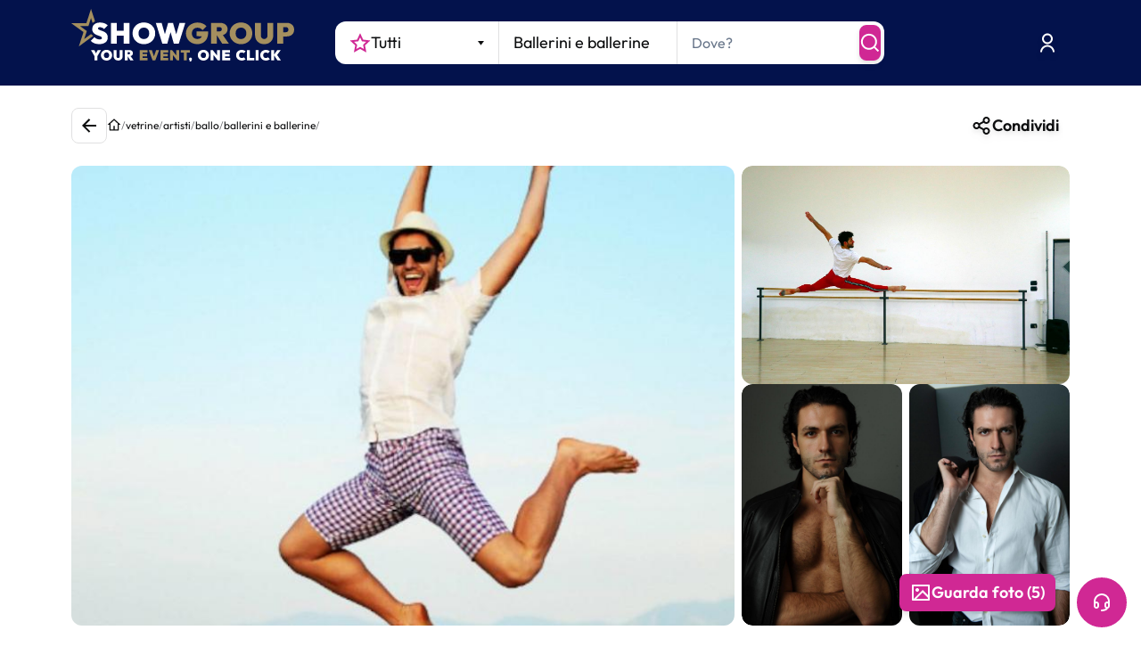

--- FILE ---
content_type: text/html; charset=utf-8
request_url: https://www.google.com/recaptcha/enterprise/anchor?ar=1&k=6LeuFG8qAAAAAG78JUb2_OSqoW3bbPHvTgthMIjA&co=aHR0cHM6Ly93d3cuc2hvd2dyb3VwLml0OjQ0Mw..&hl=en&v=TkacYOdEJbdB_JjX802TMer9&size=invisible&anchor-ms=20000&execute-ms=15000&cb=y2stuxd9arf1
body_size: 45055
content:
<!DOCTYPE HTML><html dir="ltr" lang="en"><head><meta http-equiv="Content-Type" content="text/html; charset=UTF-8">
<meta http-equiv="X-UA-Compatible" content="IE=edge">
<title>reCAPTCHA</title>
<style type="text/css">
/* cyrillic-ext */
@font-face {
  font-family: 'Roboto';
  font-style: normal;
  font-weight: 400;
  src: url(//fonts.gstatic.com/s/roboto/v18/KFOmCnqEu92Fr1Mu72xKKTU1Kvnz.woff2) format('woff2');
  unicode-range: U+0460-052F, U+1C80-1C8A, U+20B4, U+2DE0-2DFF, U+A640-A69F, U+FE2E-FE2F;
}
/* cyrillic */
@font-face {
  font-family: 'Roboto';
  font-style: normal;
  font-weight: 400;
  src: url(//fonts.gstatic.com/s/roboto/v18/KFOmCnqEu92Fr1Mu5mxKKTU1Kvnz.woff2) format('woff2');
  unicode-range: U+0301, U+0400-045F, U+0490-0491, U+04B0-04B1, U+2116;
}
/* greek-ext */
@font-face {
  font-family: 'Roboto';
  font-style: normal;
  font-weight: 400;
  src: url(//fonts.gstatic.com/s/roboto/v18/KFOmCnqEu92Fr1Mu7mxKKTU1Kvnz.woff2) format('woff2');
  unicode-range: U+1F00-1FFF;
}
/* greek */
@font-face {
  font-family: 'Roboto';
  font-style: normal;
  font-weight: 400;
  src: url(//fonts.gstatic.com/s/roboto/v18/KFOmCnqEu92Fr1Mu4WxKKTU1Kvnz.woff2) format('woff2');
  unicode-range: U+0370-0377, U+037A-037F, U+0384-038A, U+038C, U+038E-03A1, U+03A3-03FF;
}
/* vietnamese */
@font-face {
  font-family: 'Roboto';
  font-style: normal;
  font-weight: 400;
  src: url(//fonts.gstatic.com/s/roboto/v18/KFOmCnqEu92Fr1Mu7WxKKTU1Kvnz.woff2) format('woff2');
  unicode-range: U+0102-0103, U+0110-0111, U+0128-0129, U+0168-0169, U+01A0-01A1, U+01AF-01B0, U+0300-0301, U+0303-0304, U+0308-0309, U+0323, U+0329, U+1EA0-1EF9, U+20AB;
}
/* latin-ext */
@font-face {
  font-family: 'Roboto';
  font-style: normal;
  font-weight: 400;
  src: url(//fonts.gstatic.com/s/roboto/v18/KFOmCnqEu92Fr1Mu7GxKKTU1Kvnz.woff2) format('woff2');
  unicode-range: U+0100-02BA, U+02BD-02C5, U+02C7-02CC, U+02CE-02D7, U+02DD-02FF, U+0304, U+0308, U+0329, U+1D00-1DBF, U+1E00-1E9F, U+1EF2-1EFF, U+2020, U+20A0-20AB, U+20AD-20C0, U+2113, U+2C60-2C7F, U+A720-A7FF;
}
/* latin */
@font-face {
  font-family: 'Roboto';
  font-style: normal;
  font-weight: 400;
  src: url(//fonts.gstatic.com/s/roboto/v18/KFOmCnqEu92Fr1Mu4mxKKTU1Kg.woff2) format('woff2');
  unicode-range: U+0000-00FF, U+0131, U+0152-0153, U+02BB-02BC, U+02C6, U+02DA, U+02DC, U+0304, U+0308, U+0329, U+2000-206F, U+20AC, U+2122, U+2191, U+2193, U+2212, U+2215, U+FEFF, U+FFFD;
}
/* cyrillic-ext */
@font-face {
  font-family: 'Roboto';
  font-style: normal;
  font-weight: 500;
  src: url(//fonts.gstatic.com/s/roboto/v18/KFOlCnqEu92Fr1MmEU9fCRc4AMP6lbBP.woff2) format('woff2');
  unicode-range: U+0460-052F, U+1C80-1C8A, U+20B4, U+2DE0-2DFF, U+A640-A69F, U+FE2E-FE2F;
}
/* cyrillic */
@font-face {
  font-family: 'Roboto';
  font-style: normal;
  font-weight: 500;
  src: url(//fonts.gstatic.com/s/roboto/v18/KFOlCnqEu92Fr1MmEU9fABc4AMP6lbBP.woff2) format('woff2');
  unicode-range: U+0301, U+0400-045F, U+0490-0491, U+04B0-04B1, U+2116;
}
/* greek-ext */
@font-face {
  font-family: 'Roboto';
  font-style: normal;
  font-weight: 500;
  src: url(//fonts.gstatic.com/s/roboto/v18/KFOlCnqEu92Fr1MmEU9fCBc4AMP6lbBP.woff2) format('woff2');
  unicode-range: U+1F00-1FFF;
}
/* greek */
@font-face {
  font-family: 'Roboto';
  font-style: normal;
  font-weight: 500;
  src: url(//fonts.gstatic.com/s/roboto/v18/KFOlCnqEu92Fr1MmEU9fBxc4AMP6lbBP.woff2) format('woff2');
  unicode-range: U+0370-0377, U+037A-037F, U+0384-038A, U+038C, U+038E-03A1, U+03A3-03FF;
}
/* vietnamese */
@font-face {
  font-family: 'Roboto';
  font-style: normal;
  font-weight: 500;
  src: url(//fonts.gstatic.com/s/roboto/v18/KFOlCnqEu92Fr1MmEU9fCxc4AMP6lbBP.woff2) format('woff2');
  unicode-range: U+0102-0103, U+0110-0111, U+0128-0129, U+0168-0169, U+01A0-01A1, U+01AF-01B0, U+0300-0301, U+0303-0304, U+0308-0309, U+0323, U+0329, U+1EA0-1EF9, U+20AB;
}
/* latin-ext */
@font-face {
  font-family: 'Roboto';
  font-style: normal;
  font-weight: 500;
  src: url(//fonts.gstatic.com/s/roboto/v18/KFOlCnqEu92Fr1MmEU9fChc4AMP6lbBP.woff2) format('woff2');
  unicode-range: U+0100-02BA, U+02BD-02C5, U+02C7-02CC, U+02CE-02D7, U+02DD-02FF, U+0304, U+0308, U+0329, U+1D00-1DBF, U+1E00-1E9F, U+1EF2-1EFF, U+2020, U+20A0-20AB, U+20AD-20C0, U+2113, U+2C60-2C7F, U+A720-A7FF;
}
/* latin */
@font-face {
  font-family: 'Roboto';
  font-style: normal;
  font-weight: 500;
  src: url(//fonts.gstatic.com/s/roboto/v18/KFOlCnqEu92Fr1MmEU9fBBc4AMP6lQ.woff2) format('woff2');
  unicode-range: U+0000-00FF, U+0131, U+0152-0153, U+02BB-02BC, U+02C6, U+02DA, U+02DC, U+0304, U+0308, U+0329, U+2000-206F, U+20AC, U+2122, U+2191, U+2193, U+2212, U+2215, U+FEFF, U+FFFD;
}
/* cyrillic-ext */
@font-face {
  font-family: 'Roboto';
  font-style: normal;
  font-weight: 900;
  src: url(//fonts.gstatic.com/s/roboto/v18/KFOlCnqEu92Fr1MmYUtfCRc4AMP6lbBP.woff2) format('woff2');
  unicode-range: U+0460-052F, U+1C80-1C8A, U+20B4, U+2DE0-2DFF, U+A640-A69F, U+FE2E-FE2F;
}
/* cyrillic */
@font-face {
  font-family: 'Roboto';
  font-style: normal;
  font-weight: 900;
  src: url(//fonts.gstatic.com/s/roboto/v18/KFOlCnqEu92Fr1MmYUtfABc4AMP6lbBP.woff2) format('woff2');
  unicode-range: U+0301, U+0400-045F, U+0490-0491, U+04B0-04B1, U+2116;
}
/* greek-ext */
@font-face {
  font-family: 'Roboto';
  font-style: normal;
  font-weight: 900;
  src: url(//fonts.gstatic.com/s/roboto/v18/KFOlCnqEu92Fr1MmYUtfCBc4AMP6lbBP.woff2) format('woff2');
  unicode-range: U+1F00-1FFF;
}
/* greek */
@font-face {
  font-family: 'Roboto';
  font-style: normal;
  font-weight: 900;
  src: url(//fonts.gstatic.com/s/roboto/v18/KFOlCnqEu92Fr1MmYUtfBxc4AMP6lbBP.woff2) format('woff2');
  unicode-range: U+0370-0377, U+037A-037F, U+0384-038A, U+038C, U+038E-03A1, U+03A3-03FF;
}
/* vietnamese */
@font-face {
  font-family: 'Roboto';
  font-style: normal;
  font-weight: 900;
  src: url(//fonts.gstatic.com/s/roboto/v18/KFOlCnqEu92Fr1MmYUtfCxc4AMP6lbBP.woff2) format('woff2');
  unicode-range: U+0102-0103, U+0110-0111, U+0128-0129, U+0168-0169, U+01A0-01A1, U+01AF-01B0, U+0300-0301, U+0303-0304, U+0308-0309, U+0323, U+0329, U+1EA0-1EF9, U+20AB;
}
/* latin-ext */
@font-face {
  font-family: 'Roboto';
  font-style: normal;
  font-weight: 900;
  src: url(//fonts.gstatic.com/s/roboto/v18/KFOlCnqEu92Fr1MmYUtfChc4AMP6lbBP.woff2) format('woff2');
  unicode-range: U+0100-02BA, U+02BD-02C5, U+02C7-02CC, U+02CE-02D7, U+02DD-02FF, U+0304, U+0308, U+0329, U+1D00-1DBF, U+1E00-1E9F, U+1EF2-1EFF, U+2020, U+20A0-20AB, U+20AD-20C0, U+2113, U+2C60-2C7F, U+A720-A7FF;
}
/* latin */
@font-face {
  font-family: 'Roboto';
  font-style: normal;
  font-weight: 900;
  src: url(//fonts.gstatic.com/s/roboto/v18/KFOlCnqEu92Fr1MmYUtfBBc4AMP6lQ.woff2) format('woff2');
  unicode-range: U+0000-00FF, U+0131, U+0152-0153, U+02BB-02BC, U+02C6, U+02DA, U+02DC, U+0304, U+0308, U+0329, U+2000-206F, U+20AC, U+2122, U+2191, U+2193, U+2212, U+2215, U+FEFF, U+FFFD;
}

</style>
<link rel="stylesheet" type="text/css" href="https://www.gstatic.com/recaptcha/releases/TkacYOdEJbdB_JjX802TMer9/styles__ltr.css">
<script nonce="AeH2SEauUUvhiE_nzH4DRQ" type="text/javascript">window['__recaptcha_api'] = 'https://www.google.com/recaptcha/enterprise/';</script>
<script type="text/javascript" src="https://www.gstatic.com/recaptcha/releases/TkacYOdEJbdB_JjX802TMer9/recaptcha__en.js" nonce="AeH2SEauUUvhiE_nzH4DRQ">
      
    </script></head>
<body><div id="rc-anchor-alert" class="rc-anchor-alert"></div>
<input type="hidden" id="recaptcha-token" value="[base64]">
<script type="text/javascript" nonce="AeH2SEauUUvhiE_nzH4DRQ">
      recaptcha.anchor.Main.init("[\x22ainput\x22,[\x22bgdata\x22,\x22\x22,\[base64]/[base64]/[base64]/[base64]/[base64]/[base64]/[base64]/[base64]/[base64]/[base64]/[base64]\x22,\[base64]\\u003d\\u003d\x22,\x22wooAbMKdYcKzMTDDiWDDmsKvIsOGa8O6XMK6UnFHw7o2wosDw7JFcsOww53CqU3DocO5w4PCn8KHw7DCi8KMw5HCjMOgw7/[base64]/MHfDnyvClCrCosOlIcKiV1IvD3HChMOYDFnDtsOuw47DuMOlDRsfwqfDhSnDrcK8w75Xw5oqBsKdKsKkYMKSFTfDkk/ChsOqNHNLw7d5wp1OwoXDqm0Dfkc7DcOrw6FwXjHCjcK6SsKmF8K0w5Bfw6PDiRfCmknCsR/DgMKFL8KWGXpbCCxKWMK1CMOwJ8O9J2Q5w4/Ctn/DmcOGQsKFwq3CkcOzwrpoWsK8wo3CmgzCtMKBwofCmxV7wrdew6jCrsK0w7DCim3DsyU4wrvCqcK6w4IMwqLDoS0ewprChWxJBsOvLMOnw4VEw6lmw7DCosOKEDlcw6xfw5DCmX7DkGvDq1HDk14+w5lyXMKmQW/DuQoCdU8gWcKEwrzCsg5lw7zDoMO7w5zDqUtHNWMOw7zDon7DtUUvNRRfTsKUwrwEesONw7TDhAsFHMOQwrvCnMKYc8OfIcOZwphKWMOsHRgNcsOyw7XCvcKhwrFrw6IRX37CmAzDv8KAw5fDl8OhIyZRYWojOVXDjXTCpi/[base64]/DoSrCqcKvW2F6wq7CgCzCtmTCtDBRFsKUSMOQHV7Dt8KgwqzDusKqWgzCgWUXFcOVG8Oywppiw7zCv8OmLMKzw5bCgzPCsjjCvnEBY8KaSyMLw6/[base64]/w6V8wpRMwollYMK3K2l4GmLCp8Kdw61xw4IaU8O/wpxxw47Dml3CocKBXMKtw4LCt8KVPcKqwo7CjMOOQcOsacKbw5nDgcO3wqsKw68iwq3DgF8Rwr7CpS7DisKBwrJmw7/Cl8OUXFLCvMOhLybDr07CiMKbPTzCiMODw7vDlUIOwrFRwqJ5GsKTIm1JbnYSw51swr7DvQE7UMOIVsKqQ8ODw5PCjMKGLy7CvsOYT8KxIsKxwpE/w4d7wrbCrMO9wqx+wqjDvMK8wp0zwobDr0HCkiAAwqosw5J0w7LCiBxsc8Kjw4HCpcODam4heMKVw7tVw5bCrHo6wrrCgsO0wpXCgsKewqjCicKeOsKCwqBlwrYtwrluw6DDvRNMw7rClV7DhnjDiCNhQ8Okwr9ow7I0J8OswqLDo8KBehPCuS8FLBnDqcKLasK/[base64]/DlMOwwrQxw4VAPMKOWmRFKwxENW/Cn8O/wqc0w4hhwqnDg8OLGMObasKpDn/Du2zDqcO4eiYxFUcOw7ROOX/DlMKIA8KQwq3DoHfCtsKEwoPDhMKswpzDrijCgMKrUQ7CncKCwqLDpsKlw7XDo8OXCQnCgCzDkcOJw4vDjMO6ScKUw5LDl38JLjccQ8OOX3F/[base64]/[base64]/CicKjXsOkE8Ozwrhjw641SzzDhMKswqnCqANJIinCkMOOa8KGw4JWwq/CuUZnEsO0MsOqeW/CqxEZNF3CuVvDm8Ohw4YGLsKDB8KTw4VDRMKKMcOTwrzCuGHCkMKuw7EBfcK2Fi9qN8K1w4LCucO4w5/DhHZ+w59Pwq/Cq00GDRJxw7/CnyHChXATcRlaNQ8gw7/DkBYgHA9XRcO3w40Kw5nCocOobsOLwrkaGsKwH8KPdXt7w6/DuijDkcKgwp/CoGzDrk7DiGoUficcZBYQTMKxwr41woJbLWU2w4nCuiJrw4DDmkBTwqhcEVTCkxUSw5fCi8O5w5RKFiTCj33DoMOeE8K1woTCn0V7J8OlwrXDjsK1cFobw47ChsOoYcOzwq/[base64]/[base64]/CmS0pVQ1jwoJVHsORGcKgwqzCsjrChy7Cl8K4SsKaNw5VUDAjw43DgcK7w4DCjUJeRSTDiTYAE8KDVhBvZQnClh/DujAmw7Ubwqx/O8K1wrRYwpYJwp1nK8OfbT9uKzHCk3rClBkLQAgBVTzDpcKUw5lowpPDt8OjwohSwoPCp8KEAg52wqTCozvCqm80bsOWe8KrwpHCisKSwqrCu8O+UUrDhcO+YFLCvD9EbUluwrIrwrYRw4HCvsKMwq7CkcKMwqMBZS7DkXkMwr/CisOsKiBWwpwGwqBBw7PDicKOw7LDicKtayhqw68CwrVaOgfDuMKCwrMYwq1mwqxDUhzDqsKvEyk+VSLCt8KeC8Ofwq7DiMOAY8K5w5U+O8Khwr1PwoXChMKebUlZwo4Gw5lBwp8awr/[base64]/[base64]/DnHXClcO0DyfDnsODQsKHw5sVGMOzAi3Dq8KRLiNkQsKEGnNmw5pqBcKtXXvCicOywojDgUBwSMKxdS0Rwpgyw6DCjMOTKsKnWcOqw6R8wrjDicKVw6nDmX0ZDcOcw79dw7vDiAUww5/[base64]/Ch20Dwq7CsMOYw7rDm1NNw7bDt8KYGMK+KBBDRjLDjV0sT8KAwq3Cpk4YcmR1QiTCkUXCqxgpwrtBAnXClxDDnUBjK8O8w4fCl0XDisOgYilYw6VKIGdMw7nCiMOFw6A5wrU/w5F5wprDiBMWVlDCtUUnT8KuGMK4wp/DkTPCmz/CpiUidcOywqJrOzbClcOYwqzCpijClMKPw7TDlkNoEybDgCzDn8Knwqdsw5zCnGtJwpDCu0wfw6rDrmYcNcKSacK1AMKjw49Mw7vDpsKMKiPDpkrDixbCtB/[base64]/CuMORw4zCvcK2wpJZQ8K/[base64]/CrERmDEjDkcOkw7gfPggbw6vDs0/Cu8Kiw5kZw5PDpS/ChTBESw/Ds1nDpCYLNVvDqgDCu8KzwqnChMKDwr0yasOkBsOvw63DviTDlXfCjwrDp13DiCTCrcORw6A6w5Fuw4lsRgnDl8OewrvDlsO5w6vCmFbCnsKYw6VnPi0owrY/w4M7az7Cj8O+w5Uqw6h0HE/Dt8KpT8KxcFABwpNIO2PDgcKDw4HDjsOQSlPCvV/Cp8K2UMOXOsOrw6LCjMKSH2BHwqbCgMK3NsKBABvDo3zDu8O/w6ATYUPDignCsMOcw6bDnUQQYMOXw4VYw6QrwrMCagN+KRABw4fDghkMC8OVwq9Aw5tfwrXCu8ObwonCq25uwpEKwpgmcE1qw7tHwpQCwqnDmRQQw5vCi8Oow6Q6X8KSW8Ogwqo4wpXCgD7DssOUw5rDisKIwq4HQ8OGw7sfUsOXwq/[base64]/CmD3CkcO3Pl8zwo/DiiQrwr3DtMK7w4PCusO0IRTCpjHDtTPDsW4UIMOyAysMwqTCv8OtC8OmO2IvScKlw5wLw4DDh8OzS8KtdVTCmB3CuMKkOMOWAsK7w7YXw6PCrB8LaMK8wrUfwqh8wqhgwoFiw5Y5w6DDuMKvBivDhgwlFiPCpFDDgTkoYXkdwq8+wrXDisOWwq8EbMKeDnl/OMKTNsKzacKhwpxRw4lXQMOFNkN1wqvCnMOEwp/DnhdVWzzCpBxgL8Oda2fCtErDvWPClsOse8Ocw5fCosOUXMO5K0TCjsOTwqlww6hSRMO3woLCthHCnMO6dR9zw5MXwqPClkHDuzbCumwHw6Z1ESnCj8Obw6bDgsKeR8OTwqjCmCnCi2EoeVnDvUpuemd5wpHCgsO/NcK7w7ExwqnCg3/CrMO6HEXDqcOPwo7CmE4uw5Zew7HChW3Dk8KRwowswooXJQLDowLCk8KSw4s/w53CmMKFwqvDkcKGBh1mwpnDhyxZJXbCp8OtLcO6eMKBwr1SAsKUG8KVwqsGDA15OBBWwrjDgEfDp0I6BcOTQk/DrcOVeRXCocOlPMKxw6skGUnCpUlQZifCmXZGwqBYwqLDim8iw4QiJMKZShQ3N8Oxw6Y3w65MShljFsORw7ZoTcOsX8OXS8OlZifCmsOow5N5w77DusOAw6nDp8OyYQzDt8K1IMOUPsKhICDChz/Dv8K/w4XCncOdwph5wqzDqsO1w5/[base64]/Ch3XDscKvLsKMJQNwPkjDvlxswqXCvcKWw6TCtcKkwpTDkCLCnkLDpmnCixPDk8KIRsK6wrI3wqxJUntpwoDClm9LwqI1WUNuw4B/W8KYOA/CvX5kwrgNRsKicsKOwrQBwrzDhMOmUMKpCsOGWiQRw5fCkcOeXkd3dcKmwoMOwqnDoCjDoF/[base64]/w6BiRsOMTMKmbi7Cm8O5OElkwqfCvMKtN8KdHjjDhz/[base64]/DvMKoHMK8fUvDpy7CsFJBw5vCiMKTw5JDFG8ENsKeExbDp8Oswr/DgXpuWsOHTyPDvnhGw6/Cg8K7YRjDo2tow5bCtCfClCpLAWjCilcDRgETH8Khw4fDvm7DvsK+Wm4GwodrwrjCkldEMMOdJSbDgBhGw7LCnllHccOAw73DgiZvKWjCl8KMaGoBQgrDo31YwqAIw5kwdgZew44Pf8Onf8KBYwg0JXNuw6bDgMKAcm7DmwYFaCrCpHFxZsK5LcKzw5ZyG3A5w5QPw6/[base64]/DpMOBTD/[base64]/TkFKwq9UwofDk8KmfxIrFsKFwobDrcOoC8O8wrLDrMKDQ0TDohclw6BXMXJrwptDw6TDpsO+UsK0Dg8RR8KhwpQESVF5W0LDv8KbwpJUw6zCkwDCnhJFQHlHw5tOw7XDrcKjwqINwrfDrA3CkMOIdcOHwrDDlsKvRT/[base64]/DusO9wp5ww6rDoWnDphcXw6F1MMK/[base64]/DuMOjw51BXiZNwpvCgyzCkMOvw5h7wqjDhcKCw4rDhnhqJTXCocKRK8KCw4bCg8KlwoEUw5TDtsKSPV/Cg8K1fD/[base64]/ZV/[base64]/YwIvNMOowr/CmcObe8OFbkQcP0fCi8OtS8OXIMKuwqYhe8OLwrV5RMO4w4c+Mx1SPjJdZGkfSMOlb1jCv17CpDoyw6APwp/DlcKsJUwMwodMT8K3wozCtcK0w43CkMOnw4vDm8OZAMOTwp9rw4DCoEfCmMOcdcOvAsOuSCXCgG5Qw7ULf8KcwqfDvWNxwo40Z8OnKDbDuMKyw4Bjw6vCoGMDw4LCmAd8woTDgTMLwo05wrk9A23ClsK/BcKww6lzwqvCl8O7wqfCjlHDn8KELMKjw4PDkMKgdMOTwoTCiDjDrcOmHkfDolQcUMO8woLCvsKfIwNLw5VAwqskBlEJecOiwrPDiMK6wrTCgnXCjsOrw6gTICrCn8OqfcKKwofDqS1Vwr/DlMOSwpU4WcOhwq4QL8KaIyrDusOuJyrDqXbCuBTDjDzDpsOJw6cZwpPDkQhdEwFbw6zDrGHCjRxZAENaLsOsVsKkRWrDmcO5EEI5WT3DuW/DmMKuw6QGwrbDscKEwqgZw5k5w7/[base64]/[base64]/Dj8O/WcK2OHHDjHFEJ1RbAg7DhmRoM1zDjsOlUEsVw64cwpwHGwwBMsO3w67CoHTCkcO5QD7CisKAE1gIwr1zwrhicMK3bsO/wrFBwoLCtsO7w7oawqdWwrcqGznDtmHCu8KKFFB0w7/CixfCgsKHwrACIMOTw6/Cn1QDQcK3en/Ck8OZV8Oww7oZw7h0wp55w4MFYMOuQCIkwqpqw4bCrMOMc3k+w6HCoWoUIMKZw5rClMOzw70PQ0fCmsKkd8OWOyXCmBDDnR7CrMKPEDXCn1HCh2XDgcKtw5DCuXgTPVQ/[base64]/WnzDqX7ChyzDvcOuw5zCnS0UGFnCsmcEw4bChcODUmFNA03DpAlXZ8K3wpfCjUfCoAfCqcOTwp/DpRrCm0PChcOIwoPDscKya8OAwqZ2DF0BXmfCi1/CuVhkw43DvsOKegM6GsKGworCp0XDrCBwwqrCuEZVS8KwR3zCuCvCm8K8LsOfHi7DpcOPccKZI8KBw7rDtz07DF/Crmtow71kwq3CtcOXZcK1OsOOOcOAw4LCisOswpxYw4Uzw53DnFjCnUEfV2NFw75Mw7zCqwgkY3o3CzhgwoBoRFRPUcOqw5bCj33CoCojP8Oaw6hCw68UwovDrMOLwrsyJnvDmsK6B1DCimwNwpxWwo/Cj8KgXsKQw6lrw7jCgmlMHMOTw6nCu0TClBLCvcK+w7sQw6pMBW4fw7/Di8Khw5XCkDBMw6HDu8KpwqF8TmRAw63DkgPCuH5Lw6XDhF/DvBpDwpfDiz3CijwUw7vDsGzDm8OccMKuesKgwrjCsR/CssOOe8O2C14Swq/CrlPDnsKowrjDncOee8O3wqrCvGMfOMOAw7TDlMKyDsOkw7rClMKYF8KwwoEnw55pcyYCUsOfAsKUwoB0woYawrtjTjVIJn/DjBjDkMKDwrEbw4UnwoHDoFh/[base64]/[base64]/w77CmGhTwrpDXnELeiTCv8O/wo5ew63DqsOKFH1zQsK5bB7DjGbDqcKFRUBJCFTCgcKqeip0ehsIw7MAw7/DkDjDj8ODFcO/eU3Cr8OHKC/DiMKIGTk0w5nCo3nDo8ODw4jDisKJwow3w6zCl8ORYBjDmFbDlT8PwoApwq7ClTROwpDCvTfCjSxNw43Dkj9DMsOdw4nCsCTDhRlvwrgkw7PCicKXw5tcTX1pfsK8A8KjCMOkwrxfw4PCtcK/[base64]/ClMKHwr/Cn8K3w7zDqwbCs0bCg8KCfMKVwp/[base64]/ClMKVQmwxesONw41NQQ5jHXjDlEfDkVtXwpBwwrkoLjwDGsOGwrlZEDHCpRHDt3Y0w65MVzLDj8KwB0bDhsOmXlbCmsO3woY1LwFZeRt4IV/Cr8K3w6jCkkDDr8OyF8Omw78KwoUkDsO0wrpew43CusK8HcOyw59NwrQRasKrAsK3wq8yFMOHeMKiw5NLwrUMViFCfUggKMOQwoPDiSbDtXImUljDlcKFwpjDrsOHwq/DgcKiGSc7w6EOBcKaJnfDgsOOwp4Uwp7CosOrMcKSwoTClCZCwp7CucO+wrw7HxJwwpLDhMKyZh54QnLDscOxwpHDig5OM8KtwqjCvcOmwrjCs8KpMQjDs23DscObMMOxw6h+aRUkahDDtkViw63DinV8asKzwpLCgMOzaA43wpcMwrLDkCXDoFcnwpAqQMOfKBp/[base64]/MMKgbFPCocOMJcO+wprDv8OKw7sjX0XDg0rDlmt2w4Ajw7zDlsKpX2bCoMOZCxfCg8KFasK3ABDCnwZ9w7JAwr7CvicpF8OTKBYuwoJfV8KDwpTDh0DCkUbDkBnCisOTwozDvMKcVcOCUEAEw5V9eVQ6Q8O9ZF3CosKuIMKWw6QeNCbDlR0FT13DkcKUw7A/YMKKVw10w7YCwrUnwoJKw5jCv1jCtcKoJzkYR8OHdMO6W8KDZBhHwqzDt3gjw6knbgzCmcOHwrsZVRZCw4k+w57Ch8KSfcOTXyw6eyHCgsKaTMKnNsONalIkFVLCtMKeTMOsw6rDjy/DkHZid27CrmYSe0I2w6TDuwLDoRrDhVrCgsO+wrXDlsO5FsOnAMOZwoZwZFBBe8K7w4nCr8Kua8OcLlBfK8OQw7Nlw7HDrX1GwofDtcOvwqIYwrR/w5/CqxbDgQbDl0XCrMO7bcKuSwhgwrzDmF7DkCkvEGvCvCPCg8OOwovDgcO/[base64]/DsyxqAWgbw7HCiMKFT21VwobCksKyRHg9aMK+CjR5wqQUwrJLQsOcw7B9w6PCiybDgcKONcOlUVJ6K1kvX8OBw7YKd8OJwpMuwrQTR2s2wp/DrEgEwrrDtEDDscKwO8Kfw5tLU8KHBsOPdcKiwrPDlWU8wqvCvcOZw4k9w5XDl8ORw67Cjl/CjsOaw7k6KxbDs8OWZkU8DMKEw6UGw5cwVixQw5ckwqR5AyvDgSVCDMOXBsKoSMKhwr0Iw4wpwpTDjH5oZUHDinNLw4RyCwFzPsKew4/[base64]/CkRnCpjwlbgxfwp94woXDhcKiwpLDi8K1w5fCjMK+esOnw6HCo3oCYcKLS8KUwpFKw6TDmsOWVHbDo8ODJivCj8K4c8OqF31UwqfDlF3DsU/DkMOkw6zDkMKiLWRZfMO/w7tYbGRBwqjDgxMQacKxw6HCsMKrG0nCtiFiW0LDggHDpcKUwpTCmijCscKsw4XCmW7CiDbDjEA2QMO2EnwwA0XDrS9cd2sxwrDCpcOYAncuVzvCtsOgwqs2D2gwBADCksO1woPDqsKBw7bChSTDmMOzw6HCu1dAwobDs8O4wrnCqsKUdlPDlcKaw4RNw7o/w57DuMOCw4Jpw4d/NRtkFsO1MgPDhwjCosOzdcOINcKbw5TDu8KmD8OXw5NOK8OeDAbCgHg7w5AKacOjesKIUkwVw4QGIcKyP3XDlcKHKSXDncKOOcO+SHfCv15vRiHCtDLCnVdnBMOveUJbw5PDlgrCrMOuwq0Dw6FGwojDhMOJw40BRUDDncOgworDp2zDjMKSXcKAw4/Dl0PCi3DDssOww7HDkRIRFMK+A3jCqDnDlsKqw4LCvQ9lRFLDm0fDisOLMMKkw4rDnCzCj07CuCM2w4nCn8OtCWfDmhtneDnDmcO3T8KPI1/DmBLDscKuXMKoK8O6w5PDv1gmw4fCtsK5DXZgw5/DpS7CpmhfwolkwqLDoE1NMxjCoGzCnwBrOUPDlifDoH7Cmg3DhCEmBFduD1nDiSpbM04Sw65AYMOJRU8UQV/Dq2ZAwrlZf8O/cMOccUxpT8OiwoLCt0diZ8OKYsOZZMKRw6wxwrMIw5PCrDxZwpI+worCoQTCjMKIVSPCqyJAw5HCnsKAwoF1w5pdwrQ4NsOgw4hOwrfDrzzDpkITPBl7wovDkMKXWMKoP8OZWMOiwqXDtVjCoi3CiMKhJygsVk/CpUR+K8OwWCBhWsKiKcKKN0AlOBsdaMK1w6A9w4p4w7rDhcOoP8OEwrxEw4TDoHhKw7tZSMKFwps1Q0MMw4BIY8K7w71BHsKQwqHCoMOTw75cwqkiw5onRyIha8OnwqsJQMKIwpfDpsOfwqtEIMK5WywLwpA1dMK6w7nDp3Avwp/Dt1MNwpsewpPDt8OmwrjCscKtw7HDpmBgwpnCnSchJCzCsMK7w4QzHlIpPmnCklzCmFZ/w5VhwqDDkSB+woLCvW7Dmn/CuMOhUV3DtzvDs0okKSbCrMKXF390w7DCoWTDgBTCpmNTw5PCi8Opwr/Dhm9iw4U0U8KWc8Osw5/[base64]/DpsKgw64jw6HCoSjCowjDmsKJeBYbb8OkZ8Kaw7fCu8K8B8OpXA5FOn8MwpzCp0LCg8OFwofDqMOkT8KnVBLCryIkwrTCgcO+wofDpsKEHS7CgHcxwpXCtMKRw6kreB3Dh3EZw5JYwpPDigpdZMOGYBvDlsKtwqZ+LTwuasKLwosEw5/CkMO3wpw4wpnDnC00w7UkD8O1XcO6wp5Ow6nDvcKzwobCknNZKRXDrm1wMsOuwqvDon8GFMOjFMKBwpvCqk1jGArDpcK6BwLCoTA0LsOfw5LDtMKfdG3DmmPChcKSPMOzB2bDosOuGcO8wrXDvjJJwrbCncOkZcKzYMOWwqvCtSpUThbDkx/CsElWw6chw7XCocKvCMKpSMKfwqdoJHFdwoPCgcKIw57CtMOLwoElAhppJsOlEsOvw7lpKw1bwo17w73CmMOmw6wwwoLDhjZmwp7ChWAQw67Dm8OhL0DDvcOIw4Nlw4/[base64]/LgfCjcKPw5bDg07Cq8O3MknCmcKpwrNXwq1MRyEPTjnDvsKoN8OUV3ZwF8O8w6tRwp/DuCrCnXgbwo/CpMO/KsOVDVrDsDY2w6VfwrHDqsKjeWjCgX1TJMOewoLDtMO2B8Oaw6rCu0vDjwgPTcKkNyB/c8KwccKmwrobw4sVwrHCt8KLw5rCnFgcw4LCoFJBDsOIwr8jAcKEE1ghYsOyw4PDhMKuwovDpCHCuMKUw5rDiUbDpA7DnTHDjcOpOlPDvW/CmlDDlkBSwqt7w5JNwpjDq2ACwpzCiVNpw5nDg0vCk3nCkj3DusK8wptow4PDrMKsSRnDpHDCghF+DyXDvsOlw7LDo8KjEcKywqoJwpjDu2Maw7XCkCJ4ecKIw4TCo8KVG8KawoUjwoLDl8K/[base64]/wqrCg8O4wqlNX8K7GsKMd8KJwq7DtinCtRJCw6zDuMOYw4/DtGHCplQYw60OaWfCpQNOWcOPw7RIw6LDhcK+UAsCKsOhJ8OVwqzDtMKQw47Cg8O2ImTDvMOkWMOZw6rCr0/ChMKFLRdcwqsUw6/DgsO9w4ZyUcKUQwrDkcK/w6nDtHnDmsOdLMOqwrV1LAcOKAV6GyFbwrTDsMKYWkhKw4DDizwuwoNvVMKBw6LCmMK7w7bCsUgFdyUJfzZRCzRzw6PDngJUBsKNw4Qmw7fDqg51VMOVLMOPXcKdwrfDlMOaW0RnUB/ChkolLMKMNH7ChH9HwpHDsMOHZMK2w6fDo03CgsKrwo9uwqp5D8Kiw6PDk8OZw4Bfw5fDocKxwrvDmy/CmBTCrSvCo8OKw5bDizPDkcO1wovDvMK/CH0gw4RWw79Db8OxLS7DgcKlPgXCrMOqNUDCkRbCosKTXMO+enQmwpfDsGYaw64cwpk/wpfCvHPDu8KYLMKNw79CRDoZC8OfZcKqfTfCjE0Uw7QGVGtmw7HCtsKce2PCj2bDvcK0B1fDsMOrN0h3DcOBworCpzZHwoXDs8KNw4rDq3MBbsK1PTU3Wjsrw4RrRV5VeMKGw6FMZlRFU0rDgsK8w7HCgsK/w7p0YEkzwo/[base64]/w5TDvRXDqwV7DsKgX0w+worDgmBFwpHCpwfCkCozwrXCtgMqRRDCpG5kwo3DqHzCjcKIwoo7XMK6wqBCDQnDjBDDgxx0A8Kzw70wcMOrKDILdhJLFBzCskEZH8OQPcKqwo0dJ0Eywp8Ewo/CpV1SLcOeUcK3IRTDrTUTWcOlwojDh8O7bcOowolMw57Din4nBVQZD8O+ZV7Co8O0w49YMcOiwoZvL0JgwoPDtMKuwqPCrMKNVMKFwp0aUcK/w7/[base64]/VsOsTz5twovDqWnCm1RtVMORecKdUSvCjnLDlcOEw6jCtMOvw7t/AnbCvCJSwplPRxckJ8KGXUJtOF3CuRtcbUpzX3hjeEgpHBfDqTJPWMKxw4pPw7HCn8OTK8O5w6Y3w6BmbVbCl8Ofw51kNhXCoh5jwpXDs8KjI8OXw45XDMKRw5PDkMKow6DDkRLCscKqw6RjQz/DmcOMQcK6HsKkSFZQACURISzCpMOCw63CgDbCt8KlwqV2BMOTwqthSMKXasONbcOfLFHCvj/DsMKLSTDDqsKBQ1MbV8O/IDRfFsO+FyrCvcKsw6tAwo7Ck8KxwpRvwoEiwp/CuUvDlUfCtsOYB8KtFzHCscKTCRjCgMKwNcOhw7s+w7xELW4Aw6whNxnCpMKnw5TDuG5iwqxEXMKjPcOea8KBwpEJDlFww7PDlMK1JcK8w7PCicOyeFFyMMKVw5/Dg8ONw6zCvMKENlvDjcO1w7zCrQnDnRHDgRc5VifDosOgw5AaRMKVw7NEL8OvVMOTw6EXSnTDgyrCn0XDlCDDjcOKWRrDnwYkw4fDryjDoMOhBmhLw6/CvMOrw6oWw652V1V1cDlcL8KSw4NHw44Ow7jDmwxpwqotw7tjwpwfwq3Dl8K0DcOsRi5gCcO0woFJLMOXwrTDnsKCw4F+HMO5w69+AAVFXcOOakHDrMKRwoRzw5Z0w6PDocOjCMK2RmPDi8Obwq4KZcOqew57HMKAdAIOJVB4dsKGcWvCnw/CpT51F0XCvmgxw61Iwo8yw7HClMKqwq3CuMKdYcKGEELDtlLDuhYrPsKRZMKlVCRKw6zDvAlwVsK6w6hNwrQAwp5FwrI2w7nDosOBb8OzYsO/bDECwqt+wpoww7rDiVcAKm7Dkn1lJmpjw6FqLDEUwpI6bzDDtMKlMTcnMWJ0w7/ChkdVVMKYw4cww4LCjsOoGyt5w6/Dk2Rrw6c9RV/DhRcxEcOnw6szw4TCk8OjVcOsMRrDvlVQwprCssOBQw5Bw6XComkUwo7CvATDrsK2wqIKJMKTwoJLRsOKDjDDqAtiwrBiw5kPwo7CojDDosKzFXPDpxbDmhrDvgfDm0tJwrIjAEXCqWHCrBABdcKVw5PDjsOcPRPCvhJ2w5fDmcO8w7J8EC/Dk8KMYMOTOsO0wqd7BxvCtsK1TAXDpMKvWVZvUcOvw7HDmhTCmcKrw6vChwHCoAEYwpPDusK/U8KQwqfChcO9w4fCv2LCkCkBI8KBMkHCqj3DpGElW8OEIhZew71gN2hdLcOhw5bCvcK2esOpw57CuX0LwqwPwqzCkh/DoMOFwoJMwo7DpRXDhQPDl0VCW8OhPVzDgSXDuQrCm8Ouw44+w6TCusOoOiTDryRJw7dCTsOEGEjDvm8KbkLDrsKAR3hPwqFgw7V8wqoOwpRJecKpCcOKw70dwpd4MsKud8O7wrAUw6TDsU9RwppwwpTDmcK4w6XCqRFmwpDCl8OIC8Knw4/CusO6w7k8TxczO8OUTsO4EQMRwowTKsOrw6vDnxcvISXCvMKiw6pVO8K6cHPDpsKINGhHwrdTw6jDvknDjHlyEFDCq8KWL8KiwrUAcSJSMCwCPMKLw4lOBMOwE8KcZRcZw6nDmcOZw7UkJFrDrUzCscKraw9RUcOtDj3CkSbClncpEgw/w7rDtMK+wr3CjCDDisOnwod1fsKFw4jChGPCq8KQdMKMwp8ZAsOAwq7DsUjDnBTCqMOvw63CuznCscKSGMK8wrTCq00SRcKvw4B4McOafB5FZcKcw6szwppuw7jDjl0mwqHDm3prM3wDDsKQBWw8JVrDoXp3Sh1wYik2TmrDgT7Dmw/CgRTCuMKeaBPDphXCsC5Bw6PDjwwPwpg3w4nDoXTDrnFUVU7CllcPwovDtFLDu8OaUFbDrXZlwr18L1/[base64]/wonDsG9bVcOqwqw6wodhEsOXH8KjwqXDmMK2TCLCowrCs3XDt8ODFcKHwrECMA/CjAbDs8O+w4XCrsKDw4LDrUDCpsOuw57Dr8OvwpDDqMOuB8KFI1YfKGDCrcONwoHCrgRwCk9UXMOmfik7wojChA/DsMO8w5vDscONw4LCvS7Dpx1Tw7DCoUPClGAdw5DDj8KhU8KGwoHDkcKzw6pNwqluw4vDiFwsw7RCwpRae8KXwozDqMOiKsOuwqHCjBDCn8KVwpTChsKSe3XCo8Ogw7YUw4Nkw4cfw5wRw5zCq1XDncKmw4XDg8K/w6bDvcOZwq9Lw6PDiGfDtEAWwo/DgS/CgMOuLhtGECvDoV7CqFxRA1Flw6HClsKBwo3DhMKEasOvESI2w7pqw5low5bCqsKZwpl9OMO8cXtiLsObw4Irw7VlTgNzw605bcOVw7gvw7rCo8KKw44/wpzDpsO/T8KRCsOyRcO7w4rDicO8w6VjZhICKn0ZF8K/w6XDu8KuwqnCocOOw5tmwpUONigpdy/CtAlcw4doN8K0wp3CoQHCnsKbQjHDkcKowq3CscKoOcKVw4/Cs8Ouw7/CnlPCkSYcwrfCiMOawpkzw6Eqw5bCn8Khw5wccMKhLsOYRsK/wpvDnVxZTEwtwrTCux8Bw4HCucOYw64/K8OFw5UKw7/CicK4woQQwr82Kl0DK8KKwrUfwqRmW0jDk8KYexo/[base64]/w45twptKwrnCscKQw5/CuMOWEErDm8KawphEwrhSwqN8wq4AZsKXc8OPwpYXw4g/MijCqFrCn8KNYMOvayImwrcZYcKAD1/CqipQe8OnIsO3dMKOb8O9w6PDt8OGw6HChcKXOMO1UcO8w4nCj3wSwqnDtRvDgsKZaUHCr3oEGsO+d8KCwqfClCgQRMKSN8KfwrQLScOieAUtUQDCkxwHwrTDiMKMw45gwqkxOHZhP3vCvmrDu8Knw49+XC5/w6vDpjXDjQ9Fdyk8c8O9wr13FDdWF8Ocw4/DpMO2VsK6w5FaHVkhLMO1wr8BLsK9w5DDpMKCB8OJDHFlwqTDqi7DiMKhAAbCr8OheHM2w7jDsV3DrUvDg3UKwoFPwq0Ew6NLwrTCpxjCkg7DlCZzw5ASw4IUw67DrsKbwqDCncOVAnXCucOyAxwew6hZwrROwqBxw4cuGnJ7w4/DoMOpw4nDjcKfwpVJbExdwrhTYmLCn8O2wrXCiMKjwqICw7EQKn5xJRVedFppw6BPwqrCj8Kcwq7ChFbDicK6w4XDtHVFw7JDw5V8w7HChz/Dp8Ksw4bCpsOyw4DDphwlYcKPesK8w69uV8K4wrXDlcOiJMODWcKYw6DCrXg6w718w7HDgcKnAsO1ESPCo8OAwpMfw6/DscOgw4fDsXkew6jDisOVw6QSwoXCqHh7wpZMKcO3wobDtsKzNT7CpcOrwpFMXcOpP8ObwrjDhmbDqhsxwoPDskhjw69bO8KDwr00KsK2ZMOrMExIw6pKVsORfMKNLcKHX8KhZ8OdZFIQwq9ywqTDnsKawo3Dm8KfWcOmScO/fcK6w6vCmgs6L8K2N8OGHcO1wocywqzCtkrCqzEBwoZybCzDi350B0/[base64]/QsKaw4rDrsOBwpTDnDtMLCzDt07CqcK7w4jDpA3DsCTDkcKGGwvDvmTCjlbDkxDClmDDrcKIwqkTNcKUV0jCnX1dEzvCosKiw4Ebwrc3RsO5wo9iw4DCgMObw5BzwpvDucKHw6DCmk3DsTJ9wpnDpizCtQEybXhnaDQvwpZ9X8OQwrprw65LwrDDtE3Dh39XHgNjw5/[base64]/CjcKbwr7DuQRtKk0tK1zCpm/DpcOVw5huwqgnCcOXwqnCpsObwoEMw4JGw442wodWwoRsKsOQHcK7JsOwSMKew7JoGcOmasKIwrjDg3HDj8OySWnDssOLw517w5g8cUQPWxPDmjhWwp/Dv8KRSwI0w5TClRPCoH8gdsK7AGRfb2Y8asKOI1FJGMOGI8ONVB/DisO9QSLDj8KpwpoOSGnCjsO/wobDn37CtEHDqnINw5zCqsK3ccOCf8KTIkjDjMO0PcOBwrvCpUnDujFXw6HCq8Kswp3Dhl7DoTHChcOtEcKzRkcZEsOMw67DtcKTw4YEwp3DisKhXcOHw44zwqAUcnzDqcOwwotidDFCw4FvEQnDqAXCuADDhw5Qw4lODcK/wrjCoRJUwrI3MX7DrHnDhMOlARJ1w4QDF8Kkwq0cB8KEw6gqREjChXzCvwVxworCq8KEwq0iwoR7cgTCr8Otw4/DilAwwobClXzDlMK1HSQBwoZ0ccOVw4lPV8OpZcKvBcKDwrfCgcO6woMCNcKew5YTBwPCph8NOW3DuAdKR8KOEMO1Cxk7w4wHwrPDhcO3fsOaw4vDu8ObXsOeUcOzacK7wrLDnWXDoxozchEhw4vCgsK/[base64]/[base64]/ClghVwq7DhsOyw47CvATCvQYGL8K8I8KZLMOwNMKsEW7DmRFZODYSQmbDkTVhwozCi8OxWMK4w7IXf8OGL8KCHsKdUWV3ej4FFXHDsWENwp8qw4fCnwtcScKBw6/CpcOnEcK+w7dPJVVUFcK6w4vDgDTDmzDCk8OzZE1WwqIYwphubMKfdDfCqsOPw7DCnRvCukRjwpTDoUfDiT/[base64]/CssKCw5/DtD9/w55lKMOaw7Y7HSPDkwJLXU4Uw4AkwqYwS8OtFBx2bcK6c2nDk3QCY8OUw5MAw6HDtcOtNsKIw4jDtMKjwrcnNRfCucK6woDCgnnDuFRcwpcKw4dmw73DqFrCosO8WcKXwrUARcOsN8O5wqFcGMKBw7ZBw5bDusKfw4LCiX/[base64]/[base64]/CmsK7w5l1w4xUbcKUw4nDhMKcw4XDq1XCucKePAl1THXDl8OiwqF/WTkXw7rCoEZ2Z8O0w5MNZsKET07CpTHCqDvDhEs3VCvDj8OGw6NXPcKiTzbCscKXTnh2wrXCpcKOwpXDrDzCmHxjwpwYW8KVZ8OpUQNNworCh13Cm8KGMFrCtV1RwqfDr8KmwpEIO8OCdFnClsK/Ym/CsTdxV8O4esKOwo3DmMK/QcKBMMOrMHtvwrTCjcKcw4DDscKEfnvDu8OGw41iP8Ksw7vDpsKkw4lWDQDDlsKUEVIGVhfDr8OSw5HCl8OuW0g2K8KRJsOQw5kvwo0fclXDtcO1w6sIwr/[base64]/CozrDh8Kzw5J/[base64]/DtCDCnGQcwqfCvyfDjMK1w7fDucO6MsOGw6LDpMKDXy4JP8K0w6/DqkBzw67DuULDscKMOV7DrwxwWX1qw6DCtEzDk8KmwqDDkUQ1wpN6w6Yzw7hhL2/[base64]/DlC9HwpHCh8OYVsOsWMOaOBzCocOrS8OzbglHw49IwrDCscKke8OoAMOvwrnClzvCj1kuw7jDvDjCqAZaw4/CuBYFw7ZLe09J\x22],null,[\x22conf\x22,null,\x226LeuFG8qAAAAAG78JUb2_OSqoW3bbPHvTgthMIjA\x22,0,null,null,null,1,[21,125,63,73,95,87,41,43,42,83,102,105,109,121],[7668936,804],0,null,null,null,null,0,null,0,null,700,1,null,0,\[base64]/tzcYADoGZWF6dTZkEg4Iiv2INxgAOgVNZklJNBoZCAMSFR0U8JfjNw7/vqUGGcSdCRmc4owCGQ\\u003d\\u003d\x22,0,0,null,null,1,null,0,0],\x22https://www.showgroup.it:443\x22,null,[3,1,1],null,null,null,1,3600,[\x22https://www.google.com/intl/en/policies/privacy/\x22,\x22https://www.google.com/intl/en/policies/terms/\x22],\x22LzLyybpIYP0wePw29Acd7pfWdPutGTjE0G2kn1L71Vc\\u003d\x22,1,0,null,1,1763915027459,0,0,[254,47,8,63],null,[111,140,103,124,44],\x22RC-Eqz3Y11_T88GYw\x22,null,null,null,null,null,\x220dAFcWeA5EBqCSRBdBnXak-y7rzsS5p7jQ5zGaUgUOITQZQ2w3a1qJ0FddhAXfgKFwgbQdro0Ld9pCZ3MR8amFSAB-KtjTACrXzQ\x22,1763997827476]");
    </script></body></html>

--- FILE ---
content_type: image/svg+xml
request_url: https://www.showgroup.it/images/icons/X-logo.svg
body_size: -60
content:
<svg width="24" height="24" viewBox="0 0 24 24" fill="none" xmlns="http://www.w3.org/2000/svg">
<path d="M11.9961 2C6.47344 2 1.99609 6.47734 1.99609 12C1.99609 17.5227 6.47344 22 11.9961 22C17.5188 22 21.9961 17.5227 21.9961 12C21.9961 6.47734 17.5188 2 11.9961 2Z" fill="#202126"/>
<path d="M13.0878 11.0948L17.3687 6.11865H16.3542L12.6371 10.4394L9.66833 6.11865H6.24414L10.7336 12.6524L6.24414 17.8707H7.25863L11.184 13.3078L14.3193 17.8707H17.7435L13.0875 11.0948H13.0878ZM7.62416 6.88235H9.18235L16.3547 17.1417H14.7965L7.62416 6.88235Z" fill="white"/>
</svg>


--- FILE ---
content_type: image/svg+xml
request_url: https://www.showgroup.it/images/icons/Telegram-logo.svg
body_size: 15
content:
<svg width="24" height="24" viewBox="0 0 24 24" fill="none" xmlns="http://www.w3.org/2000/svg">
<path d="M11.9961 22C17.5189 22 21.9961 17.5228 21.9961 12C21.9961 6.47715 17.5189 2 11.9961 2C6.47325 2 1.99609 6.47715 1.99609 12C1.99609 17.5228 6.47325 22 11.9961 22Z" fill="#039BE5"/>
<path d="M6.57459 11.7835L16.2163 8.06601C16.6638 7.90434 17.0546 8.17517 16.9096 8.85184L16.9104 8.85101L15.2688 16.5852C15.1471 17.1335 14.8213 17.2668 14.3654 17.0085L11.8654 15.166L10.6596 16.3277C10.5263 16.461 10.4138 16.5735 10.1554 16.5735L10.3329 14.0293L14.9663 9.84351C15.1679 9.66601 14.9213 9.56601 14.6554 9.74267L8.92959 13.3477L6.46125 12.5777C5.92542 12.4077 5.91375 12.0418 6.57459 11.7835Z" fill="white"/>
</svg>


--- FILE ---
content_type: image/svg+xml
request_url: https://www.showgroup.it/images/icons/Whatsapp-logo.svg
body_size: 1834
content:
<svg width="24" height="24" viewBox="0 0 24 24" fill="none" xmlns="http://www.w3.org/2000/svg">
<path fill-rule="evenodd" clip-rule="evenodd" d="M7.63924 20.9832C8.70978 21.5392 9.9131 21.8795 11.0707 21.9542C13.2575 22.0911 14.7222 21.8297 16.4608 20.9832C18.0666 20.2032 19.3736 19.0289 20.4649 17.3982C21.6102 15.6845 22.1288 13.6845 21.996 11.5227C21.8176 8.59734 20.4857 5.99153 18.245 4.18655C17.5355 3.61394 16.689 3.09527 15.9629 2.79651C15.7803 2.71767 15.5728 2.63054 15.5023 2.60149C15.0832 2.42307 13.7844 2.12431 13.0334 2.03717C12.3944 1.96664 11.0624 2.00813 10.4442 2.12016C9.28654 2.33178 8.5853 2.56 7.61849 3.03717C6.60189 3.53925 5.68073 4.20315 4.8633 5.02473C3.92554 5.97079 3.2326 6.99983 2.77617 8.12431C2.59774 8.56415 2.24505 9.81311 2.14546 10.3608C1.95874 11.365 1.97534 12.9874 2.18281 13.9915C2.39028 14.9874 2.83426 16.0953 3.43177 17.1036C3.79276 17.7052 3.79276 17.7177 3.47326 18.8339C3.22845 19.6969 3.06247 20.2903 3.02098 20.4646C3.00438 20.5227 2.95459 20.7135 2.90895 20.8919C2.83011 21.1907 2.83011 21.2239 2.8882 21.3152C2.94629 21.4023 2.97119 21.4106 3.06247 21.3774C3.12057 21.3525 3.21185 21.3359 3.26994 21.3359C3.32389 21.3359 3.47741 21.2986 3.61019 21.2488C3.73882 21.2032 3.96704 21.1409 4.11642 21.1077C4.41932 21.0455 5.09982 20.8712 5.81766 20.672C6.07907 20.5973 6.36538 20.5185 6.44837 20.4978C6.61849 20.4521 6.62679 20.4521 7.63924 20.9832ZM14.5597 17.5351C14.6925 17.5724 14.8377 17.6098 14.8833 17.6181C14.929 17.6305 15.1364 17.6305 15.3439 17.6222C15.9954 17.5932 16.6219 17.3401 17.1821 16.8795C17.5057 16.6139 17.8501 16.2239 17.8501 16.1243C17.8501 16.0911 17.8958 15.9293 17.9539 15.7675C18.0244 15.5641 18.0576 15.3816 18.0576 15.1949C18.0576 14.95 18.0452 14.9085 17.9456 14.8131C17.8792 14.7509 17.7754 14.6886 17.7049 14.672C17.6385 14.6554 17.5389 14.6098 17.485 14.5683C17.4311 14.5268 17.3315 14.4812 17.2568 14.4646C17.1821 14.4521 17.0784 14.4065 17.0203 14.365C16.9622 14.3235 16.8377 14.2695 16.7464 14.2446C16.651 14.2197 16.5514 14.1741 16.5265 14.1409C16.5016 14.1077 16.3979 14.0621 16.2983 14.0372C16.1987 14.0123 16.095 13.9666 16.0659 13.9293C16.0369 13.8961 15.9912 13.8671 15.9622 13.8671C15.9331 13.8671 15.8045 13.809 15.6717 13.7384C15.4933 13.643 15.3771 13.6098 15.2111 13.6098C14.9456 13.6056 14.8045 13.6928 14.5389 14.0081C14.2651 14.3401 13.734 14.8836 13.6095 14.9583C13.5057 15.0206 13.485 15.0206 13.2319 14.9334C13.0825 14.8795 12.9373 14.8173 12.9041 14.7924C12.875 14.7675 12.8045 14.7343 12.7464 14.7177C12.6219 14.6803 12.1281 14.4189 12.041 14.3484C12.0078 14.3193 11.9207 14.2737 11.846 14.2446C11.7754 14.2156 11.6842 14.1575 11.6427 14.1119C11.6053 14.0704 11.5555 14.033 11.5389 14.033C11.5223 14.033 11.4601 13.9915 11.4062 13.9417C11.3481 13.8878 11.1655 13.7343 10.9995 13.5973C10.4145 13.1243 9.8294 12.4936 9.38542 11.8546C8.90824 11.1617 8.88749 10.8878 9.28168 10.477C9.38542 10.3691 9.4684 10.2654 9.4684 10.2488C9.4684 10.228 9.5016 10.1824 9.54309 10.1409C9.58044 10.0994 9.68417 9.96249 9.77131 9.83386C9.92899 9.60149 9.92899 9.59734 9.91654 9.25294C9.89994 8.90854 9.8045 8.61394 9.59289 8.2156C9.54724 8.13261 9.5099 8.03717 9.5099 8.00813C9.5099 7.97908 9.46011 7.85045 9.40201 7.72597C9.38349 7.68627 9.36159 7.63941 9.33861 7.59021C9.28951 7.48513 9.23544 7.36942 9.19869 7.29029C9.17581 7.24276 9.14771 7.1818 9.11881 7.11912C9.07958 7.03403 9.03889 6.94577 9.00782 6.88365C8.89994 6.63883 8.75056 6.45626 8.59289 6.37742C8.43936 6.29444 7.58459 6.29029 7.43521 6.36913C7.09496 6.5517 6.98293 6.63054 6.8294 6.79236C6.65098 6.97908 6.27338 7.51435 6.27338 7.58074C6.27338 7.60149 6.24849 7.64713 6.21529 7.68033C6.1821 7.71767 6.09496 7.92514 6.02027 8.14091C5.89164 8.52265 5.88334 8.55585 5.88749 9.17825C5.88749 9.76332 5.89994 9.8463 5.99123 10.0911C6.04932 10.2405 6.10741 10.4272 6.12401 10.5102C6.13645 10.5973 6.17795 10.6845 6.21114 10.7135C6.24434 10.7426 6.27338 10.7882 6.27338 10.8214C6.27338 10.9085 6.68832 11.6928 6.91239 12.0247C6.95803 12.0911 7.04102 12.2197 7.09911 12.311C7.46425 12.8753 7.89579 13.3774 8.8045 14.282C9.62193 15.1036 9.92069 15.3691 10.3149 15.6305C10.4518 15.7218 10.597 15.8297 10.6385 15.8712C10.68 15.9085 10.7381 15.9417 10.7713 15.9417C10.8003 15.9417 10.8501 15.9708 10.8833 16.0081C10.9124 16.0413 11.0037 16.1077 11.0825 16.1534C11.1655 16.1949 11.2609 16.2488 11.2941 16.2695C11.5182 16.4065 11.792 16.5475 11.9041 16.589C11.9746 16.6139 12.0659 16.6679 12.1032 16.7052C12.1406 16.7426 12.2028 16.7716 12.2402 16.7716C12.2817 16.7716 12.3937 16.8173 12.4974 16.8712C12.6012 16.9251 12.7589 16.9915 12.8501 17.0206C12.9414 17.0496 13.0535 17.0994 13.0991 17.1243C13.1447 17.1534 13.2775 17.199 13.3896 17.2239C13.5057 17.2529 13.6593 17.3027 13.734 17.3359C13.8086 17.3691 13.9705 17.4148 14.095 17.4355C14.2194 17.4563 14.431 17.5019 14.5597 17.5351Z" fill="#02E677"/>
</svg>


--- FILE ---
content_type: image/svg+xml
request_url: https://www.showgroup.it/images/icons/Linkedin-logo.svg
body_size: 690
content:
<svg width="24" height="24" viewBox="0 0 24 24" fill="none" xmlns="http://www.w3.org/2000/svg">
<path fill-rule="evenodd" clip-rule="evenodd" d="M11.7251 2.00958C11.6866 2.01145 11.6479 2.01437 11.6094 2.01812C8.69601 2.21026 6.27504 3.42165 4.36122 5.60581C2.64527 7.56386 1.83492 10.1598 2.02794 12.7328C2.23189 15.4505 3.52606 17.8997 5.60661 19.6735C7.51559 21.3009 9.87095 22.0125 12.3594 21.9998C15.0245 21.9063 17.4778 20.8274 19.2989 18.8796C21.1816 16.8659 22.1095 14.2397 21.9893 11.5035C21.8709 8.80901 20.6671 6.36832 18.6618 4.55947C16.7848 2.86628 14.2758 1.89184 11.7251 2.00958ZM8.1647 6.57179C7.94334 6.45668 7.67166 6.41103 7.42354 6.42134C7.02326 6.51362 6.689 6.66138 6.45807 7.01947C6.26247 7.32259 6.21216 7.69983 6.29707 8.04811C6.38199 8.3959 6.59157 8.69215 6.90252 8.87328C7.15407 9.01956 7.42575 9.04239 7.71142 9.04362C8.10433 8.96066 8.42657 8.79842 8.64941 8.4499C8.85286 8.13181 8.91102 7.73027 8.80917 7.36677C8.71321 7.02463 8.48007 6.73574 8.1647 6.57179ZM8.75667 9.69947L6.50962 9.69873L6.39378 9.74365C6.30234 10.002 6.33628 14.4949 6.35107 16.4532C6.35398 16.8389 6.35616 17.1264 6.35648 17.2637H8.6882C8.81831 17.049 8.78238 12.8872 8.76418 10.7783C8.75982 10.2738 8.75648 9.88682 8.75667 9.69947ZM14.7263 9.59163C14.7762 9.58795 14.8257 9.58624 14.8755 9.5855C15.6597 9.57445 16.4276 9.7308 17.0031 10.3086C17.3263 10.6333 17.5378 11.0498 17.6426 11.4938C17.7788 12.0703 17.7628 12.7139 17.7476 13.3309C17.7427 13.5292 17.7378 13.7248 17.7381 13.9146L17.744 17.256H15.2071L15.2231 13.3844C15.2223 12.8648 15.2172 12.2718 14.809 11.8902C14.5904 11.6857 14.2416 11.5434 13.9398 11.5615C13.5547 11.5849 13.2791 11.8175 13.0349 12.0927C12.8881 12.3482 12.8035 12.6078 12.7618 12.8992C12.7008 13.3266 12.7109 13.7771 12.7209 14.2182C12.7239 14.3543 12.727 14.4896 12.7279 14.6229L12.7318 17.2643L10.3282 17.2631L10.3277 9.67484C10.8616 9.66845 11.3959 9.67058 11.9302 9.67272C12.1756 9.6737 12.4212 9.67468 12.6665 9.67484L12.6557 10.7231C13.2663 10.0295 13.7815 9.67754 14.7263 9.59163Z" fill="#2867B2"/>
</svg>


--- FILE ---
content_type: image/svg+xml
request_url: https://www.showgroup.it/images/icons/Facebook-logo.svg
body_size: 57
content:
<svg width="24" height="24" viewBox="0 0 24 24" fill="none" xmlns="http://www.w3.org/2000/svg">
<path d="M12 2C9.34784 2 6.8043 3.05357 4.92893 4.92893C3.05357 6.8043 2 9.34784 2 12C2 14.6522 3.05357 17.1957 4.92893 19.0711C6.8043 20.9464 9.34784 22 12 22C14.6522 22 17.1957 20.9464 19.0711 19.0711C20.9464 17.1957 22 14.6522 22 12C22 9.34784 20.9464 6.8043 19.0711 4.92893C17.1957 3.05357 14.6522 2 12 2Z" fill="#1877F2"/>
<path d="M13.3537 14.6502H15.9416L16.3479 12.0213H13.3532V10.5844C13.3532 9.49231 13.71 8.52389 14.7316 8.52389H16.3732V6.22968C16.0848 6.19073 15.4748 6.10547 14.3221 6.10547C11.9153 6.10547 10.5042 7.37652 10.5042 10.2723V12.0213H8.03003V14.6502H10.5042V21.876C10.9942 21.9497 11.4906 21.9997 12 21.9997C12.4606 21.9997 12.91 21.9576 13.3537 21.8976V14.6502Z" fill="white"/>
</svg>
